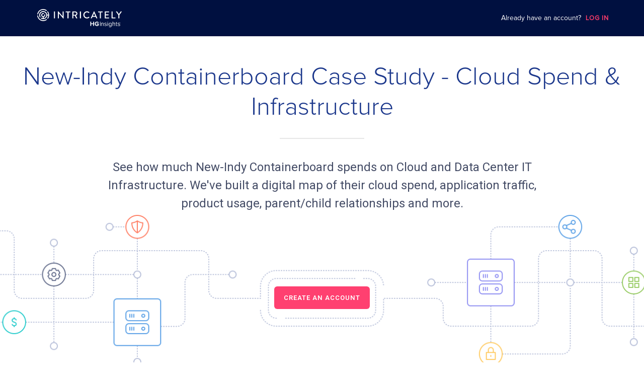

--- FILE ---
content_type: text/html; charset=utf-8
request_url: https://www.intricately.com/reports/newindycontainerboard-com
body_size: 58883
content:
<!DOCTYPE html>
<html>
<head>
  <title>New-Indy Containerboard | IT Infrastructure Spend - Intricately</title>
<meta  charset="utf-8" />
<meta
  name="viewport"
  content="width=device-width, initial-scale=1"
/>
<meta
  name="description"
  id="description-meta-tag"
  content="Intricately provides valuable insights into the Cloud, Mobile, and SaaS market ecosystems. We arm service providers with real-time market intelligence bringing focus and efficiencies to their sales and marketing investments."
/>
<meta  property="og:title" content="Intricately" />
<meta
  property="og:description"
  id="og:description-meta-tag"
  content="Intricately provides valuable insights into the Cloud, Mobile, and SaaS market ecosystems. We arm service providers with real-time market intelligence bringing focus and efficiencies to their sales and marketing investments."
/>
<meta
  property="og:url"
  content="http://my.intricately.com/"
/>
<meta
  property="og:image"
  content="/assets/images/og_social_intricately.png"
/>
<meta  name="msapplication-TileColor" content="#ffffff" />
<meta
  name="msapplication-TileImage"
  content="/assets/images/favicons/ms-icon-144x144.png"
/>
<meta  name="theme-color" content="#ffffff" />
<meta
  name="viewport"
  content="user-scalable=no, initial-scale=1, maximum-scale=1, minimum-scale=1, width=device-width"
/>
<meta
  id="description-meta-tag"
  name="description"
  content="See how much New-Indy Containerboard spends on Cloud and Data Center IT Infrastructure. A digital map of their application traffic, product usage, parent/child relationships and more."
/>
<meta
  property="og:title"
  content="New-Indy Containerboard Cloud Infrastructure Spend - Intricately"
/>
<meta
  property="og:description"
  id="og:description-meta-tag"
  content="See how much New-Indy Containerboard spends on Cloud and Data Center IT Infrastructure. A digital map of their application traffic, product usage, parent/child relationships and more."
/>
<meta  property="og:url" content="/newindycontainerboard-com" />
<meta
  property="og:image"
  content="https://cdn.intricately.com/logos/newindycontainerboard-com.png"
/>
<link  rel="dsn-prefetch" href="undefined" />
<link
  rel="stylesheet"
  href="https://fonts.googleapis.com/css?family=Roboto:300,400,500,600,700&amp;display=swap"
  async
/>
<link
  rel="stylesheet"
  href="https://fonts.googleapis.com/css?family=Roboto+Mono:300,400,500,600,700&amp;display=swap"
  async
/>
<link
  rel="apple-touch-icon"
  href="/assets/favicons/apple-icon-57x57-f69ef5a01ce77481d01bcddd45d278d43071dc031565f64c5533c75f6c544862.png"
  sizes="57x57"
/>
<link
  rel="apple-touch-icon"
  href="/assets/favicons/apple-icon-60x60-502db111653a58d14e96db1e87c5366e31a0dd625cc2d1575f6e97d5a3c8a957.png
  sizes="60x60"
/>
<link
  rel="apple-touch-icon"
  href="/assets/favicons/apple-icon-72x72-0dfafafc6015aeae03894851247fde3931e299cb052f646742329e4d1019ff2e.png"
  sizes="72x72"
/>
<link
  rel="apple-touch-icon"
  href="/assets/favicons/apple-icon-76x76-4939171c62f52d1285d2a7eda226eefb14915a47771bc090e9ccac34ce7cbf4b.png"
  sizes="76x76"
/>
<link
  rel="apple-touch-icon"
  href="/assets/favicons/apple-icon-114x114-4a4b5dca3b5cfca098abc13b6ff9da5746cdcebb93d9fb8eb91d565e807e5342.png"
  sizes="114x114"
/>
<link
  rel="apple-touch-icon"
  href="/assets/favicons/apple-icon-120x120-897b716c3f7fc88bf1fe36d32ff9bf653769b2aad6618bad353012cfd6730c1b.png"
  sizes="120x120"
/>
<link
  rel="apple-touch-icon"
  href="/assets/favicons/apple-icon-144x144-243305ed5337981886b319eadbf3fdb41a3b63ae83eb8fd5ff6f352cdc6926ff.png"
  sizes="144x144"
/>
<link
  rel="apple-touch-icon"
  href="/assets/favicons/apple-icon-152x152-ea2ae36804b347e1edc90bd4c526d365124fc8be72b6fd6e44d9afa3f991fcd9.png"
  sizes="152x152"
/>
<link
  rel="apple-touch-icon"
  href="/assets/favicons/apple-icon-180x180-849b76f2f97191df420ac53e100023371487e4a5e42691e627fc383b07d13dee.png"
  sizes="180x180"
/>
<link
  rel="icon"
  href="/assets/favicons/android-icon-192x192-5e9ef6277866dbb6df487ac99d059c21654b767032867f4d67947116d04c4eaa.png"
  sizes="192x192"
/>
<link
  rel="icon"
  href="/assets/favicons/favicon-32x32-392e918b57492c352090835e1d38375fda0443a4ad1c467a2c331346b17adc8c.png"
  sizes="32x32"
/>
<link
  rel="icon"
  href="/assets/favicons/favicon-96x96-74505e1d311bd37238e5b14bab2f5f3d6e49804352d1cfa996589fa9e172c448.png"
  sizes="96x96"
/>
<link
  rel="icon"
  href="/assets/favicons/favicon-16x16-37756486af95fc28cc63c6a9b3173e4c8e588ba8c5b4a58e6d2e56a70cb45163.png"
  sizes="16x16"
/>
<link
  rel="mask-icon"
  href="/assets/favicons/safari-pinned-tab-ecb9b7b1bd3e9cdb2d98b3434861a81b3f6a8dedf6b45252e78f8003712915ec.svg"
  color="#FF3B6A"
/>
<link
  rel="manifest"
  href="/favicons/manifest.json"
/>
<link
  rel="chrome-webstore-item"
  href="https://chrome.google.com/webstore/detail/tech-spend-and-more-intri/gdbankmacejjhbaeiegoaiebcblhhppi"
/>
<script
  src="https://kit.fontawesome.com/1350713f69.js"
  crossorigin="anonymous"
  async
></script>

<style>
@font-face {
  font-family: "Proxima Nova";
  src: url(/assets/ProximaNova-Regular-2b80fbe521e07e4e84eb52e707b364c3e6c05c57e483276dc4b3be93a9794ba9.otf) format("opentype");
  font-weight: normal;
}
@font-face {
  font-family: "Proxima Nova Light";
  src: url(/assets/ProximaNova-Light-0f77660e06a5f61a45c4dbdab511722357cf29e7f5ba1b2cf097550afdb0ed20.otf) format("opentype");
  font-weight: normal;
}
* {
  box-sizing: border-box;
}
*:before,
*:after {
  box-sizing: border-box;
}
html {
  --color-bay-of-many: #27387e;
  --color-cello: #1b2856;
  --color-radical-red: #ff3c6a;
  --color-shamrock: #2dc795;
  --color-silver-chalice: #aaa;
  --color-whisper: #ededf5;
  --color-white: #fff;
  --color-solitude: #f0f2f6;
  --font-roboto: Roboto, sans-serif;
  --font-proxima-nova: "Proxima Nova";
  --font-family: var(--font-roboto), var(--font-proxima-nova);
  --font-medium: 500;
  --grey-dark: #505050;
  --hyperlink: rgb(51, 121, 183); /* #3379b7 */
  backface-visibility: hidden;
  -webkit-font-smoothing: antialiased;
  -moz-osx-font-smoothing: grayscale;
  font-size: 16px;
  height: auto;
  min-height: 100%;
  position: relative;
  text-size-adjust: 100%;
}
body {
  font-family: var(--font-family);
  -webkit-font-smoothing: antialiased;
  text-rendering: auto;
  font-family: Roboto, sans-serif;
  font-size: 15px;
  font-weight: 400;
  color: var(--grey-dark);
  margin: 0;
  line-height: 1.5;
  text-align: left;
}
h1,
h2,
h3,
h4 {
  font-weight: 500;
  margin-top: 0;
  margin-bottom: 0.5rem;
  line-height: 1.2;
}
[hidden] {
  display: none !important;
}
ul {
  list-style: none;
  margin-bottom: 0;
  margin-top: 0;
  padding-left: 0;
}
h1 {
  font-size: 28px;
  margin-top: 0;
  margin-bottom: 20px;
  @media screen and (min-width: 768px) {
    font-size: 36px;
  }
}
a {
  color: var(--hyperlink);
}
a:hover {
  color: #22517b;
}
a,
a:hover,
a:focus {
  text-decoration: none;
}
a,
a:not([href]):not([tabindex]) {
  cursor: pointer;
}
p {
  margin: 0;
}
th {
  font-weight: unset;
}
a:focus,
button:focus {
  outline: 1px solid #7d8eb5;
  outline-offset: inherit;
}
strong.semibold {
  font-weight: 500;
}
fieldset {
  border: 0;
  padding: 0;
  margin: 0;
}
button {
  margin: 0;
  font-family: inherit;
  font-size: inherit;
  color: inherit;
  line-height: inherit;
  font: inherit;
  cursor: inherit;
}
img,
svg {
  vertical-align: middle;
}
hr {
  border: 0;
  border-top: 1px solid #eee;
}
*:focus-visible {
  outline-color: #7d8eb5;
}

.AppNavbarPublic {
  font-family: "Proxima Nova";
  height: 4.5rem;
  background-color: #001040;
  position: fixed;
  width: 100%;
  top: 0;
  left: 0;
  z-index: 1;
}
.AppNavbarPublic__container {
  max-width: 1224px;
  margin: auto;
  height: 100%;
  display: flex;
  align-items: center;
}
.AppNavbarPublic__logo-image {
  width: 260px;
  height: 36px;
  background-image: url(/assets/intricately-logo-a2104c3f7ba4daa5d5463378f550bf3e1f1bab5ef518f4caddc3cff464d22c03.svg );
  background-repeat: no-repeat;
  background-position: center center;
}
.AppNavbarPublic__login {
  margin-left: auto;
  color: var(--color-white);
  font-size: 14px;
  padding-right: 42px;
}
.login-cta {
  font-size: 13px;
  color: #ff3c6a;
  letter-spacing: 1px;
  font-weight: 600;
  margin-left: 5px;
  cursor: pointer;
}
@media (max-width: 900px) {
  .AppNavbarPublic__login {
    display: none;
  }
}
.TheCompanyPage {
  margin-top: -1.25rem;
}
.company-public-page {
  font-family: "Proxima Nova";
  margin-top: 65px;
}
.ThePublicCompanyHeader {
  padding-top: 7.5rem;
  text-align: center;
  max-width: 1432px;
  margin: 0 auto;
  padding-bottom: 25px;
}
@media screen and (min-width: 768px) {
  .ThePublicCompanyHeader {
    padding-top: 4.25rem;
  }
}
@media screen and (min-width: 768px) {
  .ThePublicCompanyHeader {
    padding-top: 7.75rem;
  }
}
.ThePublicCompanyHeader__title {
  font-size: 0.8125rem;
  font-weight: 600;
  line-height: 1.23;
  letter-spacing: 1px;
  color: #8b95b3;
  margin-top: 0;
  margin-bottom: 0;
  padding: 0 1rem;
  margin-bottom: 0.25rem;
}
@media screen and (min-width: 768px) {
  .ThePublicCompanyHeader__title {
    margin-bottom: 0.625rem;
  }
}
.ThePublicCompanyHeader__title-company {
  font-family: "Proxima Nova";
  font-size: 38px;
  font-weight: 300;
  color: #1c388c;
}
@media screen and (min-width: 768px) {
  .ThePublicCompanyHeader__title-company {
    font-family: "Proxima Nova Light";
    font-size: 50px;
  }
}
.ThePublicCompanyHeader__separator {
  border: solid 0.5px;
  border-color: rgba(15, 18, 26, 0.1);
  width: 168px;
  margin-top: 30px;
  margin-bottom: 38px;
}
.ThePublicCompanyHeader__description {
  max-width: 936px;
  height: auto;
  margin: 0 auto;
  margin-bottom: 5px;
  font-size: 20px;
  text-align: center;
  color: #444c66;
  padding-left: 16px;
  padding-right: 16px;
}
@media screen and (min-width: 768px) {
  .ThePublicCompanyHeader__description {
    font-size: 24px;
  }
}
.ThePublicCompanyHeader__description-name {
  word-break: break-word;
}
.ThePublicCompanyHeader__image {
  background-image: url(/assets/landing-bg-53bcabdc374f789572fe8541e15bbbfc6e0d3c296007d98e5846e7851f58aff1.png);
  height: 300px;
  width: 100%;
  background-repeat: no-repeat;
  background-position: center;
  background-size: cover;
  padding-top: 153px;
}
a:not([href]):not([tabindex]).ThePublicCompanyHeader__cta {
  background-color: #ff4070;
  border-radius: 6px;
  color: var(--color-white);
  text-align: center;
  font-size: 13px;
  font-weight: 600;
  padding: 15px 19px 15px 19px;
  line-height: 1.23;
  letter-spacing: 1px;
  cursor: pointer;
}
a:not([href]):not([tabindex]).ThePublicCompanyHeader__cta:hover {
  color: var(--color-white);
}
</style>

<link rel="stylesheet" media="all" href="/assets/main-f642529f4e98ba8eeabc46b4f92133169edee3adf9eb3f49c37db916daa3dcbd.css" />

  <meta name="csrf-param" content="authenticity_token" />
<meta name="csrf-token" content="nB68z+Dkuzt1L01nXDwtN/nVawqG3OfFVHMrZPES/WsaeYHk6KgyNQJS7oA5So+9jycBfF24ICYqU+Ij3ztAbQ==" />
</head>
<body>

<div
  role="none"
  class="UIModalBackdrop UIModalBackdrop--centered UIModernModal__backdrop ThePublicLoginModal animate-backdrop"
  hidden
>
  <section
    role="dialog"
    aria-labelledby="login-modal-header"
    aria-describedby="login-modal"
    aria-modal="true"
    class="UIModernModal UIModernModal--medium animate"
  >
    <header class="ThePublicLoginModal__header">
      <h2 id="login-modal-header" class="UIModalTitle ThePublicLoginModal__header-title">
        Create a free account now!
      </h2>
      <p class="ThePublicLoginModal__header-subtitle">
        Access spend details on 7 million+ businesses
      </p>
    </header>
    <div
      class="UIModalContent UIModalContent--no-actions"
      id="login-modal"
    >
      <p class="ThePublicLoginModal__info">
        Create your free account now by connecting below:
      </p>
      <ul class="ThePublicLoginModal__providers">
        <li class="ThePublicLoginModal__provider">
          <a href="https://my.intricately.com/login?login-with=sfdc">
            <button
              class="ThePublicLoginModal__provider-action UIActionButton UIActionButton--custom UIActionButton--lg"
              style="
                --ui-button-color-main: #f7f7f7;
                --ui-button-color-hover: #f1efef;
                --ui-button-color-click: #f9f9f9;
              "
            >
              <div class="UIActionButton__content">
                <img height="24" class="ThePublicLoginModal__provider-image" alt="Login via salesforce" src="/assets/logo-salesforce-6c8b667e9db127d223525c4fcb04356c55cfa1c4cf83a32f5fa51d1d79f342b5.svg" />
                SFDC
              </div>
            </button>
          </a>
        </li>
        <li class="ThePublicLoginModal__provider">
          <a href="https://my.intricately.com/login?login-with=google">
            <button
              class="ThePublicLoginModal__provider-action UIActionButton UIActionButton--custom UIActionButton--lg"
              style="
                --ui-button-color-main: #f7f7f7;
                --ui-button-color-hover: #f1efef;
                --ui-button-color-click: #f9f9f9;
              "
            >
              <div class="UIActionButton__content">
                <img height="24" class="ThePublicLoginModal__provider-image" alt="Login via google" src="/assets/logo-google-1256c52e3000cd453a344f28e3ae1ebd2b23aeb1974ba6020dfbd6ea80b7e4e7.png" />
                Google
              </div>
            </button>
          </a>
        </li>
        <li class="ThePublicLoginModal__provider">
          <a href="https://my.intricately.com/login?login-with=linkedin">
            <button
              class="ThePublicLoginModal__provider-action UIActionButton UIActionButton--custom UIActionButton--lg"
              style="
                --ui-button-color-main: #f7f7f7;
                --ui-button-color-hover: #f1efef;
                --ui-button-color-click: #f9f9f9;
              "
            >
              <div class="UIActionButton__content">
                <img height="24" class="ThePublicLoginModal__provider-image" alt="Login via linkedin" src="/assets/logo-linkedin-5b040b5c75ee9708996afb0dca237b72b859dd2a53971fbb3331fbe7270007fe.png" />
                Linkedin
              </div>
            </button>
          </a>
        </li>
      </ul>
      <div class="ThePublicLoginModal__email-login">
        <a href="https://my.intricately.com/login"
          >Connect with email</a
        >
      </div>
      <div class="ThePublicLoginModal__trusted">
        <h3 class="ThePublicLoginModal__trusted-title">TRUSTED BY</h3>
        <ul class="trusted-list">
          <li class="trusted-list__item">
            <img height="27" class="company-list__item-image" alt="Amazon Web Services" src="/assets/amazon-web-services-d430357f94945dd21438e1ff44d66e63580dd69a1041e013b505fc2666939168.svg" />
          </li>
          <li class="trusted-list__item">
            <img height="27" class="company-list__item-image" alt="Akamai" src="/assets/akamai-1e52e8dd4806af3de37bea6d62f1dcba0f986941f96c44e5e2c4cb691efc29a5.svg" />
          </li>
          <li class="trusted-list__item">
            <img height="27" class="company-list__item-image" alt="Ericsson" src="/assets/ericsson-82da6f936d006220db1695fb1f90e41e3f0b9bbb247e6acff5bda3443fb7a615.svg" />
          </li>
          <li class="trusted-list__item">
            <img height="27" class="company-list__item-image" alt="Verizon" src="/assets/verizon-2015-0677cde0968899d207f203235d41afa6b13e3fb0ddb6a1f19669d58823bbcbd1.svg" />
          </li>
          <li class="trusted-list__item">
            <img height="27" class="company-list__item-image" alt="IBM" src="/assets/ibm-f9d6074020cc35bdcffe21bc7110ad0e99b85acb66ca46481840045b9854cf92.svg" />
          </li>
        </ul>
      </div>
      <div class="ThePublicLoginModal__footer">
        Already registered? &nbsp;<a href="https://my.intricately.com/login"
          >Sign in to view this report!</a
        >
      </div>
    </div>
  </section>
</div>
<nav class="AppNavbarPublic">
  <div class="AppNavbarPublic__container">
    <a href="https://www.intricately.com/" class="AppNavbarPublic__logo"
      ><div class="AppNavbarPublic__logo-image"></div
    ></a>
    <div class="AppNavbarPublic__login">
      Already have an account?
      <a class="login-cta" href="https://my.intricately.com/login">LOG IN</a>
    </div>
  </div>
</nav>
<main>
<section class="ThePublicCompanyHeader">
  <h1 class="ThePublicCompanyHeader__title-company">
    New-Indy Containerboard Case Study - Cloud Spend & Infrastructure
  </h1>
  <hr class="ThePublicCompanyHeader__separator" />
  <div class="ThePublicCompanyHeader__description">
    See how much
    <span class="ThePublicCompanyHeader__description-name">New-Indy Containerboard</span>
    spends on Cloud and Data Center IT Infrastructure. We've built a digital
    map of their cloud spend, application traffic, product usage, parent/child relationships and more.
  </div>
  <div class="ThePublicCompanyHeader__image">
    <a class="ThePublicCompanyHeader__cta" onclick="showModal()">
      CREATE AN ACCOUNT
    </a>
  </div>
</section>
<section class="ThePublicCompanyConsumption__base-bg">
  <div class="ThePublicCompanyConsumption">
    <h2 class="ThePublicCompanyConsumption__title">
      Cloud and Data Center Consumption Worldwide
    </h2>
    <div class="ThePublicCompanyConsumption__description">
      Intricately monitors IT Infrastructure worldwide giving you visibility into IT spend, usage, traffic and an edge on your competition on major companies like New-Indy Containerboard.
    </div>
    <div class="ThePublicCompanyConsumption__grid">
      <div class="grid-item">
        <h3 class="grid-item__title">
          What are New-Indy Containerboard's subsidiaries?
        </h3>
        <div class="grid-item__content">
          
        </div>
      </div>
      <div class="grid-item">
        <h3 class="grid-item__title">
          What is New-Indy Containerboard's monthly IT spend on cloud?
        </h3>
        <div class="grid-item__content">
          <div class="company-spend">
              <div
                class="company-spend__rating-star active"
              ></div>
              <div
                class="company-spend__rating-star "
              ></div>
              <div
                class="company-spend__rating-star "
              ></div>
              <div
                class="company-spend__rating-star "
              ></div>
              <div
                class="company-spend__rating-star "
              ></div>
              <div
                class="company-spend__rating-star "
              ></div>
            &nbsp;&nbsp;
            <div
              tabindex="-1"
              class="UIPopperHelper UITooltip"
            >
              <div class="UIPopperHelper__trigger">
                <div
                  id="cloud-spend-cta"
                  class="grid-item__cta"
                  onclick="popPopper('#cloud-spend-cta', '#cloud-spend-tooltip')"
                >
                  What's this?
                </div>
              </div>
              <div class="tooltip" id="cloud-spend-tooltip">
                <div class="tooltip-content">
                  See how much New-Indy Containerboard spends on Cloud Hosting, the products
                  they use, and details on their applications.
                  <div class="grid-item__cta" onclick="showModal()">
                    Create a Free Account
                  </div>
                </div>
              </div>
            </div>
          </div>
        </div>
      </div>
      <div class="grid-item">
        <h3 class="grid-item__title">
          What domains does New-Indy Containerboard own?
        </h3>
        <div class="grid-item__content is-blur">
          Want to know what domains New-Indy Containerboard own? Create a free account to know more!
        </div>
      </div>
      <div class="grid-item">
        <h3 class="grid-item__title">
          What applications does New-Indy Containerboard operate?
        </h3>
        <div class="grid-item__content is-blur">
          Want to know what products New-Indy Containerboard uses? Create a free account to know more!
        </div>
      </div>
      <div class="grid-item">
        <h3 class="grid-item__title">
          What is New-Indy Containerboard's primary content delivery (CDN) provider?
        </h3>
        <div class="grid-item__content is-blur">
          Want to know New-Indy Containerboard primary Content Delivery system? Create a free account to know more!
        </div>
      </div>
      <div class="grid-item grid-item__cta-container">
        <div class="grid-item__cta-title">
          Want to know when your targets’ renewal dates are up or when they
          experience outages?
        </div>
        <div class="grid-item__cta-container">
          <a
            target="_blank"
            href="https://www.intricately.com/contact"
            class="grid-item__cta-button"
            onclick="trackReachOut()"
          >
            Reach out
          </a>
        </div>
      </div>
    </div>
  </div>
</section>
<section class="ThePublicCompanyProductUsage">
  <h2 class="ThePublicCompanyProductUsage__title">
    New-Indy Containerboard IT & Cloud Spend
  </h2>
  <div class="ThePublicCompanyProductUsage__description">
    IT spend ranges are available in our free plans. Upgrade to our paid plans
    for detailed IT spends.
  </div>
  <h3 class="ThePublicCompanyProductUsage__sub-title">
    Cloud Infrastructure Spend
  </h3>
    <div class="ThePublicCompanyProductUsage__item">
      <div class="usage-item__container">
        <hr class="usage-item__separator" />
        <div class="usage-item__details">
          <div class="usage-item__product">
            <div class="product__image">
              <img width="48" height="48" class="product__image" src="/assets/cloud_hosting-27d0a9ec05551e777732299aa59bf8c107d95c382528f0d2a4d78bc52fa07a7a.svg" alt="Cloud hosting" />
            </div>
            <div class="product-details">
              <h4 class="product-details__title">
                New-Indy Containerboard
              </h4>
              <div class="product-details__header">
                <div tabindex="-1" class="UIPopperHelper UITooltip">
                  <span
                    id="cloud-hosting-cta"
                    class="product-header__title cloud-hosting"
                    onclick="popPopper('#cloud-hosting-cta', '#cloud-hosting-tooltip')"
                  >
                    Cloud Hosting
                  </span>
                  <div class="tooltip" id="cloud-hosting-tooltip">
                    <div class="tooltip-content">
                      <div class="CompanyProductOverview" role="group">
                        <div class="CompanyProductOverview__service-block service-block">
                          <div class="service-block__image-wrapper">
                            <img width="50" class="service-block__image" src="/assets/cloud_hosting-27d0a9ec05551e777732299aa59bf8c107d95c382528f0d2a4d78bc52fa07a7a.svg" alt="Cloud hosting" />
                          </div>
                          <div class="service-name">
                            <span title="Cloud Hosting">
                              Cloud Hosting
                            </span>
                            <span>
                              <strong>Cloud Hosting</strong> includes any form of Public Cloud Infrastructure Hosting including Platform as a Service (PaaS) offerings.
                            </span>
                          </div>
                          <div>
                            <section
                              class="TheCompanyMonthlySpendEstimation"
                              aria-labelledby="monthlySpendEstimationTitle"
                            >
                              <div class="TheCompanyMonthlySpendEstimation__indicator">
                                <span class="TheCompanyMonthlySpendEstimation__label">
                                  <span id="monthlySpendEstimationTitle">Est. Monthly Spend</span>
                                </span>
                                <div class="TheCompanyMonthlySpendEstimation__spend-badge">
                                  &lt; $1K
                                </div>
                              </div>
                            </section>
                            <span class="TheCompanyMonthlySpendEstimation__link">
                              <span class="TheCompanyMonthlySpendEstimation__tooltip-text">
                                How does Intricately calculate Spend
                              </span>
                              <a
                                href="https://help.intricately.com/hc/en-us/articles/4414379351053-How-does-Intricately-calculate-Spend-"
                                target="_blank"
                              >
                                <img class="UIOpenLinkIcon TheCompanyMonthlySpendEstimation__open-link-icon" src="/assets/external-link-42e61ad64dd581ddc0135c19b42c485ab732940482660abfa0324349fb99cc97.svg" alt="External link" />
                              </a>
                            </span>
                          </div>
                      </div>
                    </div>
                  </div>
                </div>
                <span class="product-header__vendors">
                  6 Products
                </span>
              </div>
            </div>
            <div class="product-spend">
              <div class="product-spend__label">Monthly Spend</div>
                <div class="product-spend__rating-star "></div>
                <div class="product-spend__rating-star "></div>
                <div class="product-spend__rating-star "></div>
                <div class="product-spend__rating-star "></div>
                <div class="product-spend__rating-star "></div>
                <div class="product-spend__rating-star "></div>
            </div>
            <div class="product-description">
              See how much New-Indy Containerboard spends on Cloud Hosting, the products they use, and the applications they operate.
            </div>
          </div>
          <div class="usage-item__vendors">
            <div class="vendors-container">
                <div class="vendor-item" onclick="showModal()">
                  <div class="vendor-item__image-container">
                    <img
                      src="https://cdn.intricately.com/logos/microsoft-azure.png"
                      alt="Microsoft Azure"
                      class="vendor-item__image"
                      loading="lazy"
                      height="60"
                      width="60"
                    />
                  </div>
                  <div class="vendor-item__name">
                    Microsoft Azure
                  </div>
                </div>
                <div class="vendor-item" onclick="showModal()">
                  <div class="vendor-item__image-container">
                    <img
                      src="https://cdn.intricately.com/logos/veeam-software--2.png"
                      alt="Veeam Software"
                      class="vendor-item__image"
                      loading="lazy"
                      height="60"
                      width="60"
                    />
                  </div>
                  <div class="vendor-item__name">
                    Veeam Software
                  </div>
                </div>
                <div class="vendor-item" onclick="showModal()">
                  <div class="vendor-item__image-container">
                    <img
                      src="https://cdn.intricately.com/logos/salesforce.png"
                      alt="Salesforce CRM"
                      class="vendor-item__image"
                      loading="lazy"
                      height="60"
                      width="60"
                    />
                  </div>
                  <div class="vendor-item__name">
                    Salesforce CRM
                  </div>
                </div>
                <div class="vendor-item" onclick="showModal()">
                  <div class="vendor-item__image-container">
                    <img
                      src="https://cdn.intricately.com/logos/placeholder.svg"
                      alt="a4ec4c6ea1c92e2e6.awsglobalaccelerator.com"
                      class="vendor-item__image"
                      loading="lazy"
                      height="60"
                      width="60"
                    />
                  </div>
                  <div class="vendor-item__name">
                    a4ec4c6ea1c92e2e6.awsglobalaccelerator.com
                  </div>
                </div>
                <div class="vendors-container__extra">
                  Want to view all
                  <strong>
                    6
                    Cloud Hosting
                  </strong>
                  products?
                  <span class="vendors-container__cta" onclick="showModal()">
                    Create a Free Account
                  </span>
                </div>
            </div>
          </div>
        </div>
      </div>
    </div>
    <div class="ThePublicCompanyProductUsage__item">
      <div class="usage-item__container">
        <hr class="usage-item__separator" />
        <div class="usage-item__details">
          <div class="usage-item__product">
            <div class="product__image">
              <img width="48" height="48" class="product__image" src="/assets/saas-b37be600ac359fc1fb3d3cda8c3c06f70a9981b8ce8f28732a3c83d9c25b5177.svg" alt="Saas" />
            </div>
            <div class="product-details">
              <h4 class="product-details__title">
                New-Indy Containerboard
              </h4>
              <div class="product-details__header">
                <div tabindex="-1" class="UIPopperHelper UITooltip">
                  <span
                    id="sass-cta"
                    class="product-header__title sass"
                    onclick="popPopper('#sass-cta', '#sass-tooltip')"
                  >
                    SaaS
                  </span>
                  <div class="tooltip" id="sass-tooltip">
                    <div class="tooltip-content">
                      <div class="CompanyProductOverview" role="group">
                        <div class="CompanyProductOverview__service-block service-block">
                          <div class="service-block__image-wrapper">
                            <img width="50" class="service-block__image" src="/assets/saas-b37be600ac359fc1fb3d3cda8c3c06f70a9981b8ce8f28732a3c83d9c25b5177.svg" alt="Saas" />
                          </div>
                          <div class="service-name">
                            <span title="SaaS">
                              SaaS
                            </span>
                            <span>
                              <strong>Software as a Service (SaaS)</strong> includes any non-infrastructure related Cloud products.
                            </span>
                          </div>
                      </div>
                    </div>
                  </div>
                </div>
                <span class="product-header__vendors">
                  8 Products
                </span>
              </div>
            </div>
            <div class="product-spend">
              <div class="product-spend__label">Monthly Spend</div>
                <div class="product-spend__rating-star "></div>
                <div class="product-spend__rating-star "></div>
                <div class="product-spend__rating-star "></div>
                <div class="product-spend__rating-star "></div>
                <div class="product-spend__rating-star "></div>
                <div class="product-spend__rating-star "></div>
            </div>
            <div class="product-description">
              See how much New-Indy Containerboard spends on Saas, the products they use, and the applications they operate.
            </div>
          </div>
          <div class="usage-item__vendors">
            <div class="vendors-container">
                <div class="vendor-item" onclick="showModal()">
                  <div class="vendor-item__image-container">
                    <img
                      src="https://cdn.intricately.com/logos/google-tag-manager.png"
                      alt="Google Tag Manager"
                      class="vendor-item__image"
                      loading="lazy"
                      height="60"
                      width="60"
                    />
                  </div>
                  <div class="vendor-item__name">
                    Google Tag Manager
                  </div>
                </div>
                <div class="vendor-item" onclick="showModal()">
                  <div class="vendor-item__image-container">
                    <img
                      src="https://cdn.intricately.com/logos/google-apis.png"
                      alt="Google APIs"
                      class="vendor-item__image"
                      loading="lazy"
                      height="60"
                      width="60"
                    />
                  </div>
                  <div class="vendor-item__name">
                    Google APIs
                  </div>
                </div>
                <div class="vendor-item" onclick="showModal()">
                  <div class="vendor-item__image-container">
                    <img
                      src="https://cdn.intricately.com/logos/wordpress.png"
                      alt="KCM Holdings"
                      class="vendor-item__image"
                      loading="lazy"
                      height="60"
                      width="60"
                    />
                  </div>
                  <div class="vendor-item__name">
                    KCM Holdings
                  </div>
                </div>
                <div class="vendor-item" onclick="showModal()">
                  <div class="vendor-item__image-container">
                    <img
                      src="https://cdn.intricately.com/logos/zerto.png"
                      alt="Zerto"
                      class="vendor-item__image"
                      loading="lazy"
                      height="60"
                      width="60"
                    />
                  </div>
                  <div class="vendor-item__name">
                    Zerto
                  </div>
                </div>
                <div class="vendors-container__extra">
                  Want to view all
                  <strong>
                    8
                    SaaS
                  </strong>
                  products?
                  <span class="vendors-container__cta" onclick="showModal()">
                    Create a Free Account
                  </span>
                </div>
            </div>
          </div>
        </div>
      </div>
    </div>
    <div class="ThePublicCompanyProductUsage__item">
      <div class="usage-item__container">
        <hr class="usage-item__separator" />
        <div class="usage-item__details">
          <div class="usage-item__product">
            <div class="product__image">
              <img width="48" height="48" class="product__image" src="/assets/dns-ab2f911681920ee769cf787382dc460d6f8b8908a06bf8a48cebda3f64dc2990.svg" alt="Dns" />
            </div>
            <div class="product-details">
              <h4 class="product-details__title">
                New-Indy Containerboard
              </h4>
              <div class="product-details__header">
                <div tabindex="-1" class="UIPopperHelper UITooltip">
                  <span
                    id="dns-cta"
                    class="product-header__title dns"
                    onclick="popPopper('#dns-cta', '#dns-tooltip')"
                  >
                    DNS
                  </span>
                  <div class="tooltip" id="dns-tooltip">
                    <div class="tooltip-content">
                      <div class="CompanyProductOverview" role="group">
                        <div class="CompanyProductOverview__service-block service-block">
                          <div class="service-block__image-wrapper">
                            <img width="50" class="service-block__image" src="/assets/dns-ab2f911681920ee769cf787382dc460d6f8b8908a06bf8a48cebda3f64dc2990.svg" alt="Dns" />
                          </div>
                          <div class="service-name">
                            <span title="DNS">
                              DNS
                            </span>
                            <span>
                              <strong>DNS</strong> includes premium, managed and free DNS products.
                            </span>
                          </div>
                          <div>
                            <section
                              class="TheCompanyMonthlySpendEstimation"
                              aria-labelledby="monthlySpendEstimationTitle"
                            >
                              <div class="TheCompanyMonthlySpendEstimation__indicator">
                                <span class="TheCompanyMonthlySpendEstimation__label">
                                  <span id="monthlySpendEstimationTitle">Est. Monthly Spend</span>
                                </span>
                                <div class="TheCompanyMonthlySpendEstimation__spend-badge">
                                  &lt; $1K
                                </div>
                              </div>
                            </section>
                            <span class="TheCompanyMonthlySpendEstimation__link">
                              <span class="TheCompanyMonthlySpendEstimation__tooltip-text">
                                How does Intricately calculate Spend
                              </span>
                              <a
                                href="https://help.intricately.com/hc/en-us/articles/4414379351053-How-does-Intricately-calculate-Spend-"
                                target="_blank"
                              >
                                <img class="UIOpenLinkIcon TheCompanyMonthlySpendEstimation__open-link-icon" src="/assets/external-link-42e61ad64dd581ddc0135c19b42c485ab732940482660abfa0324349fb99cc97.svg" alt="External link" />
                              </a>
                            </span>
                          </div>
                      </div>
                    </div>
                  </div>
                </div>
                <span class="product-header__vendors">
                  1 Products
                </span>
              </div>
            </div>
            <div class="product-spend">
              <div class="product-spend__label">Monthly Spend</div>
                <div class="product-spend__rating-star "></div>
                <div class="product-spend__rating-star "></div>
                <div class="product-spend__rating-star "></div>
                <div class="product-spend__rating-star "></div>
                <div class="product-spend__rating-star "></div>
                <div class="product-spend__rating-star "></div>
            </div>
            <div class="product-description">
              See how much New-Indy Containerboard spends on DNS, the products they use, and the applications they operate.
            </div>
          </div>
          <div class="usage-item__vendors">
            <div class="vendors-container">
                <div class="vendor-item" onclick="showModal()">
                  <div class="vendor-item__image-container">
                    <img
                      src="https://cdn.intricately.com/logos/godaddy.png"
                      alt="GoDaddy"
                      class="vendor-item__image"
                      loading="lazy"
                      height="60"
                      width="60"
                    />
                  </div>
                  <div class="vendor-item__name">
                    GoDaddy
                  </div>
                </div>
            </div>
          </div>
        </div>
      </div>
    </div>
</section>
<section class="ThePublicCompanyRecommendedBy__base">
  <div class="ThePublicCompanyRecommendedBy__bg">
    <div class="ThePublicCompanyRecommendedBy">
      <h3 class="ThePublicCompanyRecommendedBy__title">
        Intricately Recommended By
      </h3>
      <div class="ThePublicCompanyRecommendedBy__list">
        <ul class="company-list">
          <li class="company-list__item">
            <img class="company-list__item-image" alt="Ericsson" src="/assets/ericsson-82da6f936d006220db1695fb1f90e41e3f0b9bbb247e6acff5bda3443fb7a615.svg" />
          </li>
          <li class="company-list__item">
            <img class="company-list__item-image" alt="Fastly" src="/assets/fastly-logo-gray-blue-bb1b349cff7e58a31ed48e63962cda7b5f2e74f495e42b6949de3b0c5b957c33.png" />
          </li>
          <li class="company-list__item">
            <img class="company-list__item-image" alt="IBM" src="/assets/ibm-f9d6074020cc35bdcffe21bc7110ad0e99b85acb66ca46481840045b9854cf92.svg" />
          </li>
          <li class="company-list__item">
            <img class="company-list__item-image" alt="Verizon" src="/assets/verizon-2015-0677cde0968899d207f203235d41afa6b13e3fb0ddb6a1f19669d58823bbcbd1.svg" />
          </li>
          <li class="company-list__item">
            <img class="company-list__item-image" alt="Akamai" src="/assets/akamai-1e52e8dd4806af3de37bea6d62f1dcba0f986941f96c44e5e2c4cb691efc29a5.svg" />
          </li>
          <li class="company-list__item">
            <img class="company-list__item-image" alt="Amazon Web Services" src="/assets/amazon-web-services-d430357f94945dd21438e1ff44d66e63580dd69a1041e013b505fc2666939168.svg" />
          </li>
          <li class="company-list__item">
            <img class="company-list__item-image" alt="ChinaCache" src="/assets/chinacache-logo-gray-blue-5710dec51444363213f55fd1c4bb1aba941b0920a4d5b06691ca9ff9caa3ccb0.png" />
          </li>
        </ul>
      </div>
    </div>
  </div>
</section>
<section class="ThePublicCompanyInfoMap">
  <h2 class="ThePublicCompanyInfoMap__title">
    Wondering How We Got This Information?
  </h2>
  <div class="ThePublicCompanyInfoMap__description">
    We developed a Global Sensor network that monitors the flow of information
    through internet gateways and tracks changes as they occur. The collected
    data gives us a comprehensive view of the cloud footprint of millions of
    companies so we can show you which cloud technology companies are using, how
    much companies are spending on it, and where it’s deployed.
  </div>
  <div class="ThePublicCompanyInfoMap__datamap">
    <div class="ThePublicCompanyInfoMap__datamap-container">
      <div class="datamap-item datamap-item__1">
        <div class="datamap-item__title">North America</div>
        <div class="datamap-item__content">
          <div class="datamap-item__content-item">
            <span class="content-item__value">3</span>
            <span class="content-item__label"
              >Countries</span
            >
          </div>
          <div class="datamap-item__content-item">
            <span class="content-item__value">2.4M</span>
            <span class="content-item__label"
              >Companies</span
            >
          </div>
          <div class="datamap-item__content-item">
            <span class="content-item__value">$78B</span>
            <span class="content-item__label"
              >Monthly Spend</span
            >
          </div>
        </div>
      </div>
      <div class="datamap-item datamap-item__2">
        <div class="datamap-item__title">APJ</div>
        <div class="datamap-item__content">
          <div class="datamap-item__content-item">
            <span class="content-item__value">13</span>
            <span class="content-item__label"
              >Countries</span
            >
          </div>
          <div class="datamap-item__content-item">
            <span class="content-item__value">1.4M</span>
            <span class="content-item__label"
              >Companies</span
            >
          </div>
          <div class="datamap-item__content-item">
            <span class="content-item__value">$24B</span>
            <span class="content-item__label"
              >Monthly Spend</span
            >
          </div>
        </div>
      </div>
      <div class="datamap-item datamap-item__3">
        <div class="datamap-item__title">Latin America</div>
        <div class="datamap-item__content">
          <div class="datamap-item__content-item">
            <span class="content-item__value">23</span>
            <span class="content-item__label"
              >Countries</span
            >
          </div>
          <div class="datamap-item__content-item">
            <span class="content-item__value">496K</span>
            <span class="content-item__label"
              >Companies</span
            >
          </div>
          <div class="datamap-item__content-item">
            <span class="content-item__value">$6B</span>
            <span class="content-item__label"
              >Monthly Spend</span
            >
          </div>
        </div>
      </div>
      <div class="datamap-item datamap-item__4">
        <div class="datamap-item__title">
          Europe, Middle-East, Africa
        </div>
        <div class="datamap-item__content">
          <div class="datamap-item__content-item">
            <span class="content-item__value">67</span>
            <span class="content-item__label"
              >Countries</span
            >
          </div>
          <div class="datamap-item__content-item">
            <span class="content-item__value">2.4M</span>
            <span class="content-item__label"
              >Companies</span
            >
          </div>
          <div class="datamap-item__content-item">
            <span class="content-item__value">$51B</span>
            <span class="content-item__label"
              >Monthly Spend</span
            >
          </div>
        </div>
      </div>
    </div>
  </div>
</section>
<section class="ThePublicCompanyBlog">
  <div class="ThePublicCompanyBlog__list">
  </div>
</section>
<section class="ThePublicCompanyWhoAreWe">
  <div class="ThePublicCompanyWhoAreWe__image">
    <div class="ThePublicCompanyWhoAreWe__content">
      <h2 class="ThePublicCompanyWhoAreWe__title">Who We Are</h2>
      Intricately is a data analytics company providing real-time sales
      insights for cloud technology companies. With our data, you’ll know when
      to pitch targets and how.
      <br />
      <br />
      We’ll get you the talking points you need for a narrative that works, so
      you can hit quotas and make smarter sales plans.
    </div>
  </div>
</section>
<section class="ThePublicCompanyWantMore__bg">
  <div class="ThePublicCompanyWantMore">
    <h2 class="ThePublicCompanyWantMore__title">
      Want More?
    </h2>
    <div class="ThePublicCompanyWantMore__description">
      Create a free account and unlock additional data.
    </div>
    <div class="ThePublicCompanyWantMore__row">
      <div class="ThePublicCompanyWantMore__item">
        <div
          class="want-item__image-container image-container-1"
         
        >
          <img class="want-item__image" src="/assets/pie-chart-bdfa43694474109b20c0e93c620558795cda8d938d216369058a1552b1cabb5b.svg" alt="Pie chart" />
        </div>
        <div class="want-item__title">I'm in Sales</div>
        <div class="want-item__description">
          Get exact numbers around your prospects' cloud spend &amp; set up
          automated alerts around renewal dates.
        </div>
        <button class="want-item__cta" onclick="showModal()">
          Create a free account
        </button>
      </div>
      <div class="ThePublicCompanyWantMore__item">
        <div
          class="want-item__image-container image-container-2"
         
        >
          <img class="want-item__image" src="/assets/tab-connect-2a84b0f10a3a37908186df5986ce0330268d834f2801802badb3593a1eab67b3.svg" alt="Tab connect" />
        </div>
        <div class="want-item__title">
          I enable our sales &amp; marketing teams
        </div>
        <div class="want-item__description">
          Create a better narrative and empower your teams with advanced
          filters.
        </div>
        <button class="want-item__cta" onclick="showModal()">
          Create a free account
        </button>
      </div>
      <div class="ThePublicCompanyWantMore__item">
        <div
          class="want-item__image-container image-container-3"
         
        >
          <img class="want-item__image" src="/assets/ripple-53a0de28f684a109764cc0485f02fc60eb4e6a2e8eedbe9139e1ab5a9d40a7b6.svg" alt="Ripple" />
        </div>
        <div class="want-item__title">Other</div>
        <div class="want-item__description">
          Interested in cloud infrastructure and want more information.
        </div>
        <button class="want-item__cta" onclick="showModal()">
          Create a free account
        </button>
      </div>
    </div>
  </div>
</section>
<section class="ThePublicCompanyOutro">
  <h2 class="ThePublicCompanyOutro__title">
    Intricately can help monitor and track Cloud Spend
  </h2>
  <div class="ThePublicCompanyOutro__description">
    Unlock powerful insights into the cloud infrastructure of over 7 billion global companies. Intricately's cloud product adoption & spend intelligence helps cloud revenue teams optimize their go-to-market strategy by identifying prospects with the highest revenue potential.
  </div>
</section>
</main>
<footer class="footer-public">
  <div class="footer-public__container">
    <div class="footer-public__row footer-public__row-top">
      <div class="footer-links">
        <h4 class="footer-links__title">About the product</h4>
        <ul class="footer-links__list">
          <li class="footer-links__item">
            <a
              href="https://www.intricately.com/how-it-works"
              class="footer-links__item-link"
              >How It Works</a
            >
          </li>
          <li class="footer-links__item">
            <a
              href="https://www.intricately.com/data-points"
              class="footer-links__item-link"
              >Available Datapoints</a
            >
          </li>
          <li class="footer-links__item">
            <a
              href="https://www.intricately.com/pricing"
              class="footer-links__item-link"
              >Pricing</a
            >
          </li>
        </ul>
      </div>
      <div class="footer-links">
        <h4 class="footer-links__title">Department</h4>
        <ul class="footer-links__list">
          <li class="footer-links__item">
            <a
              href="https://www.intricately.com/marketers"
              class="footer-links__item-link"
              >Marketers</a
            >
          </li>
          <li class="footer-links__item">
            <a
              href="https://www.intricately.com/sales"
              class="footer-links__item-link"
              >Sales</a
            >
          </li>
          <li class="footer-links__item">
            <a
              href="https://www.intricately.com/c-suite"
              class="footer-links__item-link"
              >C-Suite</a
            >
          </li>
        </ul>
      </div>
      <div class="footer-links">
        <h4 class="footer-links__title">Industry</h4>
        <ul class="footer-links__list">
          <li class="footer-links__item">
            <a
              href="https://www.intricately.com/industry/cloud-hosting"
              class="footer-links__item-link"
              >Cloud Hosting</a
            >
          </li>
          <li class="footer-links__item">
            <a
              href="https://www.intricately.com/industry/data-center"
              class="footer-links__item-link"
              >Data Centers</a
            >
          </li>
          <li class="footer-links__item">
            <a
              href="https://www.intricately.com/industry/content-delivery-networks"
              class="footer-links__item-link"
              >Content Delivery</a
            >
          </li>
          <li class="footer-links__item">
            <a
              href="https://www.intricately.com/industry/cloudsecurity"
              class="footer-links__item-link"
              >Cloud Security</a
            >
          </li>
        </ul>
      </div>
      <div class="footer-links">
        <h4 class="footer-links__title">Use-Case</h4>
        <ul class="footer-links__list">
          <li class="footer-links__item">
            <a
              href="https://www.intricately.com/market-analysis"
              class="footer-links__item-link"
              >Market Analysis</a
            >
          </li>
          <li class="footer-links__item">
            <a
              href="https://www.intricately.com/competitive-intelligence"
              class="footer-links__item-link"
              >Competitive Intel</a
            >
          </li>
          <li class="footer-links__item">
            <a
              href="https://www.intricately.com/account-based-marketing"
              class="footer-links__item-link"
              >Account Based Marketing</a
            >
          </li>
        </ul>
      </div>
      <div class="footer-links">
        <h4 class="footer-links__title">More</h4>
        <ul class="footer-links__list">
          <li class="footer-links__item">
            <a
              href="https://www.intricately.com/blog"
              class="footer-links__item-link"
              >Blog</a
            >
          </li>
          <li class="footer-links__item">
            <a
              href="https://www.intricately.com/contact"
              class="footer-links__item-link"
              >Contact us</a
            >
          </li>
          <li class="footer-links__item">
            <a
              href="https://faq.intricately.com/en/"
              class="footer-links__item-link"
              >FAQ</a
            >
          </li>
          <li class="footer-links__item">
            <a
              href="https://status.intricately.com/"
              class="footer-links__item-link"
              >App Status</a
            >
          </li>
          <li class="footer-links__item">
            <a
              href="https://jobs.lever.co/intricately"
              class="footer-links__item-link"
              >Careers</a
            >
          </li>
          <li class="footer-links__item">
            <a
              href="https://www.intricately.com/glossary"
              class="footer-links__item-link"
              >Cloud Glossary</a
            >
          </li>
          <li class="footer-links__item">
            <a
              href="https://www.intricately.com/marketing-terms"
              class="footer-links__item-link"
              >ABM Glossary</a
            >
          </li>
        </ul>
      </div>
    </div>
    <div class="footer-public__row">
      <section aria-label="copyright" class="footer-public__section-copyright">
        <div class="terms-and-conditions">
          <a href="https://www.intricately.com/terms" target="_blank">
            Terms &amp; Conditions
          </a>
          <span>•</span>
          <a href="https://www.intricately.com/privacy" target="_blank">
            Privacy Policy
          </a>
        </div>
        <span class="copyright">
          © Copyright 2026, Intricately, Inc. All Rights Reserved.
        </span>
      </section>
      <section aria-label="social links" class="footer-public__section-social">
        <ul class="link-row footer__social">
          <li class="link-row__item">
            <a
              href="https://www.linkedin.com/company/3336044"
              target="_blank"
              class="footer__social-link"
              ><i class="fab fa-linkedin-in"></i
            ></a>
          </li>
          <li class="link-row__item">
            <a
              href="https://twitter.com/teamintricately"
              target="_blank"
              class="footer__social-link"
              ><i class="fab fa-twitter"></i
            ></a>
          </li>
        </ul>
      </section>
    </div>
  </div>
</footer>


<script src="https://unpkg.com/@popperjs/core@2"></script>

  <!-- Global site tag (gtag.js) - Google Analytics -->
  <script async src="https://www.googletagmanager.com/gtag/js?id=UA-68620023-1"></script>
  <script>
    // gtag
    window.dataLayer = window.dataLayer || [];
    function gtag(){dataLayer.push(arguments);}
    gtag('js', new Date());

    gtag('config', 'UA-68620023-1');
  </script>

  <script>
    // Mixpanel
    (function(f,b){if(!b.__SV){var e,g,i,h;window.mixpanel=b;b._i=[];b.init=function(e,f,c){function g(a,d){var b=d.split(".");2==b.length&&(a=a[b[0]],d=b[1]);a[d]=function(){a.push([d].concat(Array.prototype.slice.call(arguments,0)))}}var a=b;"undefined"!==typeof c?a=b[c]=[]:c="mixpanel";a.people=a.people||[];a.toString=function(a){var d="mixpanel";"mixpanel"!==c&&(d+="."+c);a||(d+=" (stub)");return d};a.people.toString=function(){return a.toString(1)+".people (stub)"};i="disable time_event track track_pageview track_links track_forms track_with_groups add_group set_group remove_group register register_once alias unregister identify name_tag set_config reset opt_in_tracking opt_out_tracking has_opted_in_tracking has_opted_out_tracking clear_opt_in_out_tracking start_batch_senders people.set people.set_once people.unset people.increment people.append people.union people.track_charge people.clear_charges people.delete_user people.remove".split(" ");
    for(h=0;h<i.length;h++)g(a,i[h]);var j="set set_once union unset remove delete".split(" ");a.get_group=function(){function b(c){d[c]=function(){call2_args=arguments;call2=[c].concat(Array.prototype.slice.call(call2_args,0));a.push([e,call2])}}for(var d={},e=["get_group"].concat(Array.prototype.slice.call(arguments,0)),c=0;c<j.length;c++)b(j[c]);return d};b._i.push([e,f,c])};b.__SV=1.2;e=f.createElement("script");e.type="text/javascript";e.async=!0;e.src="undefined"!==typeof MIXPANEL_CUSTOM_LIB_URL?
    MIXPANEL_CUSTOM_LIB_URL:"file:"===f.location.protocol&&"//cdn.mxpnl.com/libs/mixpanel-2-latest.min.js".match(/^\/\//)?"https://cdn.mxpnl.com/libs/mixpanel-2-latest.min.js":"//cdn.mxpnl.com/libs/mixpanel-2-latest.min.js";g=f.getElementsByTagName("script")[0];g.parentNode.insertBefore(e,g)}})(document,window.mixpanel||[]);

    mixpanel.init('9c5ee0d86bda590a5843319c521ce37d');
  </script>

<script src="/assets/main-377ee2156fb5a4f7ec1e03b269f389292621c2838b6b55b81e2b7f5d5eb6177b.js" async="async"></script>


</body>
</html>


--- FILE ---
content_type: image/svg+xml
request_url: https://www.intricately.com/assets/verizon-2015-0677cde0968899d207f203235d41afa6b13e3fb0ddb6a1f19669d58823bbcbd1.svg
body_size: 6249
content:
<?xml version="1.0" encoding="UTF-8" standalone="no"?>
<svg width="102px" height="22px" viewBox="0 0 102 22" version="1.1" xmlns="http://www.w3.org/2000/svg" xmlns:xlink="http://www.w3.org/1999/xlink">
    <!-- Generator: Sketch 47 (45396) - http://www.bohemiancoding.com/sketch -->
    <title>verizon-2015</title>
    <desc>Created with Sketch.</desc>
    <defs></defs>
    <g id="Page-1" stroke="none" stroke-width="1" fill="none" fill-rule="evenodd">
        <g id="LinkedIn01" transform="translate(-471.000000, -647.000000)" fill-rule="nonzero" fill="#B4B8CF">
            <g id="verizon-2015" transform="translate(471.000000, 647.000000)">
                <path d="M99.6892163,0.0343149169 C100.460817,-0.00710685198 101.228399,-0.00710685198 102,0.0136040324 C99.6892163,4.98835847 97.4588078,10.0045347 95.2083054,15 L93.3235097,15 C92.2906899,12.493983 91.0730074,10.0459564 90,7.53993943 C90.751507,7.51922855 91.4989953,7.51922855 92.2505023,7.53993943 C92.8975218,9.08497141 93.6691226,10.5720129 94.2598794,12.1170449 C96.0602813,8.0825646 97.9249833,4.0687952 99.6892163,0.0343149169 Z" id="Shape"></path>
                <path d="M40.7195421,2 C42.2240392,2.01997304 43.7530662,2.01997304 45.2575634,2 C45.2371218,3.31023127 45.2371218,4.64043557 45.2575634,5.95066684 C43.7530662,5.9306938 42.2240392,5.95066684 40.6991006,5.9306938 C40.7399836,4.62046254 40.6991006,3.31023127 40.7195421,2 Z M17.8822567,7.64438043 C20.9771055,5.9306938 25.4742437,6.5139065 27.5551922,9.47790529 C28.8348324,11.231538 29.2068684,13.4485452 29.1864268,15.5457141 C25.637776,15.5656872 22.0891251,15.5457141 18.5404742,15.5656872 C18.7040065,16.6322474 19.1782502,17.7627213 20.1921504,18.325961 C21.635323,19.1528447 23.9043336,18.9091737 24.627964,17.2793738 C26.0915781,17.2394277 27.5347506,17.2394277 29.002453,17.2793738 C28.5486509,18.9131683 27.3303352,20.3032917 25.8053966,21.0702563 C24.1537204,21.9570592 22.1749796,22.1168435 20.3393295,21.8172479 C18.4014718,21.5136578 16.6067048,20.4470976 15.5110384,18.8532491 C14.3131643,17.1595356 14.0065413,15.0024475 14.2722813,13.0091383 C14.5421096,10.8081096 15.8830744,8.73091368 17.8822567,7.64438043 L17.8822567,7.64438043 Z M20.2943581,10.1609832 C19.2845462,10.6243576 18.789861,11.6909179 18.5609158,12.7215266 L24.6238757,12.7215266 C24.5012265,11.9345889 24.2109567,11.1077052 23.5936222,10.5644385 C22.7309894,9.73755478 21.3491415,9.71758174 20.2943581,10.1609832 Z M65.4497138,6.87741579 C67.8822567,6.45398739 70.584628,6.95730794 72.4652494,8.61107545 C75.6623058,11.3913223 75.8053966,16.7720586 72.8372854,19.7560305 C70.4865086,22.152795 66.5453802,22.5961964 63.5322976,21.2460191 C61.2019624,20.2194049 59.6116108,17.898538 59.3458708,15.4418543 C59.2436631,14.0117848 59.3049877,12.5377747 59.9018806,11.2075703 C60.8094849,8.93064406 63.0171709,7.28087115 65.4497138,6.87741579 L65.4497138,6.87741579 Z M65.9648406,10.1609832 C64.6852003,10.6043846 64.0883074,11.954562 63.9002453,13.1849011 C63.7571545,14.7148358 63.7775961,16.4484954 64.787408,17.7187806 C65.8789861,19.108904 68.2951758,19.068958 69.3867539,17.6988076 C70.2943581,16.5883067 70.4374489,15.078345 70.3352412,13.7081947 C70.2739166,12.4978286 69.840556,11.2075703 68.8103025,10.4645733 C67.9885527,9.92130672 66.8969747,9.83741996 65.9648406,10.1609832 L65.9648406,10.1609832 Z M81.6434996,7.70429955 C83.1479967,6.55385258 85.2943581,6.43401435 87.0278005,7.12108685 C88.2665576,7.64438043 89.1946034,8.71493525 89.627964,9.94127976 C90.1226492,11.211565 89.9795585,12.5817153 89.9795585,13.9119196 C89.9795585,16.45249 89.9591169,18.9890658 90,21.5096632 C88.4955029,21.5296362 86.9869174,21.5096632 85.4619787,21.5296362 L85.4619787,12.8213918 C85.4619787,12.0744002 85.1717089,11.2674895 84.533933,10.804115 C83.5650041,10.1609832 82.1627146,10.2808214 81.3368765,11.0877321 C80.678659,11.7308639 80.3883892,12.6616075 80.4088307,13.5484104 L80.4088307,21.5296362 C78.9247751,21.5096632 77.4161897,21.5296362 75.9321341,21.5096632 C75.9321341,16.7121395 75.9525756,11.9146159 75.9321341,7.11709224 C77.3957482,7.13706528 78.8389207,7.0971192 80.3066231,7.13706528 C80.2861815,7.80416473 80.2861815,8.46726958 80.26574,9.13436904 C80.7154538,8.65102153 81.0874898,8.10775491 81.6434996,7.70429955 L81.6434996,7.70429955 Z M0,7.15703832 L4.70155356,7.15703832 C5.65004088,10.2408753 6.65985282,13.3247123 7.54701554,16.4285224 C8.63859362,13.3846314 9.46443173,10.2408753 10.4987735,7.15703832 C12.0032706,7.13706528 13.5322976,7.15703832 15.0367948,7.13706528 C13.3033524,11.9345889 11.6107931,16.7321126 9.89779231,21.5296362 C8.33197056,21.5296362 6.76206051,21.5096632 5.19623876,21.5496092 C3.40147179,16.7720586 1.8152085,11.9146159 0,7.15703832 Z M30.2166803,7.13706528 L34.5502862,7.13706528 C34.5298446,7.943976 34.5502862,8.75088672 34.5094031,9.55380283 C34.8814391,9.15034747 35.1471791,8.64702692 35.5396566,8.2635446 C36.5085854,7.21695743 38.098937,6.79352903 39.5012265,7.15304371 C39.480785,8.4233289 39.480785,9.69361409 39.5012265,10.9439262 C38.3892069,10.824088 37.1504497,10.8640341 36.2019624,11.5271389 C35.1921504,12.2142114 34.7383483,13.480502 34.7587899,14.650922 C34.7383483,16.9478214 34.7587899,19.2247476 34.7587899,21.5256416 C33.2542927,21.5256416 31.7252657,21.5056685 30.2207686,21.5456146 C30.2371218,16.7321126 30.2371218,11.9345889 30.2166803,7.13706528 L30.2166803,7.13706528 Z M40.7195421,7.15703832 C42.2444808,7.13706528 43.7530662,7.15703832 45.2780049,7.13706528 C45.2575634,11.9345889 45.2780049,16.7321126 45.2780049,21.5296362 C43.7735078,21.5096632 42.2444808,21.5296362 40.7195421,21.5296362 L40.7195421,7.15703832 Z M46.4922322,7.13706528 C50.5968929,7.15703832 54.7015536,7.13706528 58.7857727,7.15703832 C58.7448896,8.26753921 58.7857727,9.35407245 58.7653312,10.4605787 C58.6222404,10.7441959 58.3728536,10.9439262 58.1888798,11.1875973 C56.0834015,13.4645236 54.0228945,15.801369 51.8765331,18.0623169 C54.2886345,18.1022629 56.7048242,18.0623169 59.1169256,18.0822899 L59.1169256,21.5496092 C54.9100572,21.5296362 50.6991006,21.5296362 46.4922322,21.5496092 L46.4922322,18.2021281 C48.6999182,15.7853906 50.8871627,13.3846314 53.1152903,10.9878669 C53.1766149,10.8680287 53.4464432,10.7441959 53.2992641,10.5844116 C51.0302535,10.6443307 48.7612428,10.5844116 46.4922322,10.6243576 L46.4922322,7.13706528 Z" id="Shape"></path>
            </g>
        </g>
    </g>
</svg>

--- FILE ---
content_type: image/svg+xml
request_url: https://www.intricately.com/assets/ibm-f9d6074020cc35bdcffe21bc7110ad0e99b85acb66ca46481840045b9854cf92.svg
body_size: 4365
content:
<?xml version="1.0" encoding="UTF-8" standalone="no"?>
<svg width="71px" height="29px" viewBox="0 0 71 29" version="1.1" xmlns="http://www.w3.org/2000/svg" xmlns:xlink="http://www.w3.org/1999/xlink">
    <!-- Generator: Sketch 47 (45396) - http://www.bohemiancoding.com/sketch -->
    <title>ibm</title>
    <desc>Created with Sketch.</desc>
    <defs></defs>
    <g id="Page-1" stroke="none" stroke-width="1" fill="none" fill-rule="evenodd">
        <g id="LinkedIn01" transform="translate(-350.000000, -644.000000)" fill-rule="nonzero" fill="#B4B8CF">
            <g id="ibm" transform="translate(350.000000, 644.000000)">
                <path d="M0,0 L0,1.9836 L13.81944,1.9836 L13.81944,0 L0,0 Z M15.77904,0 L15.77904,1.9836 L35.4716,1.9836 C35.4716,1.9836 33.46088,0 30.79696,0 L15.77904,0 Z M39.33684,0 L39.33684,1.9836 L51.25064,1.9836 L50.54348,0 L39.33684,0 Z M59.79336,0 L59.0862,1.9836 L70.89208,1.9836 L70.89208,0 L59.79336,0 Z M0,3.8599 L0,5.8435 L13.81944,5.8435 L13.81944,3.8599 L0,3.8599 Z M15.77904,3.8628 L15.77904,5.8435 L37.7578,5.8435 C37.7578,5.8435 37.5022,4.3152 37.05348,3.8628 L15.77904,3.8628 L15.77904,3.8628 Z M39.33684,3.8628 L39.33684,5.8435 L52.55704,5.8435 L51.90384,3.8628 L39.33684,3.8628 L39.33684,3.8628 Z M58.37904,3.8628 L57.72584,5.8435 L70.89492,5.8435 L70.89492,3.8628 L58.37904,3.8628 Z M3.97032,7.7169 L3.97032,9.7034 L9.9542,9.7034 L9.9542,7.7169 L3.97032,7.7169 L3.97032,7.7169 Z M19.74936,7.7169 L19.74936,9.7034 L25.73324,9.7034 L25.73324,7.7169 L19.74936,7.7169 L19.74936,7.7169 Z M31.55524,7.7169 L31.55524,9.7034 L37.53912,9.7034 C37.53912,9.7034 37.91968,8.6536 37.91968,7.7169 L31.55524,7.7169 L31.55524,7.7169 Z M43.30716,7.7169 L43.30716,9.7034 L53.9174,9.7034 L53.21024,7.7169 L43.30716,7.7169 L43.30716,7.7169 Z M57.07548,7.7169 L56.36548,9.7034 L67.02968,9.7034 L67.02968,7.7169 L57.07548,7.7169 L57.07548,7.7169 Z M3.97032,11.5797 L3.97032,13.5633 L9.9542,13.5633 L9.9542,11.5797 L3.97032,11.5797 L3.97032,11.5797 Z M19.74936,11.5797 L19.74936,13.5633 L35.03708,13.5633 C35.03708,13.5633 36.31508,12.5454 36.72404,11.5797 L19.74936,11.5797 L19.74936,11.5797 Z M43.30716,11.5797 L43.30716,13.5633 L49.29104,13.5633 L49.29104,12.4584 L49.6716,13.5633 L60.634,13.5633 L61.04296,12.4584 L61.04296,13.5633 L67.02684,13.5633 L67.02684,11.5797 L55.7918,11.5797 L55.1954,13.2588 L54.59616,11.5797 L43.30716,11.5797 L43.30716,11.5797 Z M3.97032,15.4367 L3.97032,17.4203 L9.9542,17.4203 L9.9542,15.4367 L3.97032,15.4367 Z M19.74936,15.4367 L19.74936,17.4203 L36.72404,17.4203 C36.31792,16.4575 35.03708,15.4367 35.03708,15.4367 L19.74936,15.4367 Z M43.30716,15.4367 L43.30716,17.4203 L49.29104,17.4203 L49.29104,15.4367 L43.30716,15.4367 Z M50.37876,15.4367 L51.10296,17.4203 L59.32476,17.4203 L60.01204,15.4367 L50.37876,15.4367 Z M61.04296,15.4367 L61.04296,17.4203 L67.02684,17.4203 L67.02684,15.4367 L61.04296,15.4367 Z M3.97032,19.2966 L3.97032,21.2802 L9.9542,21.2802 L9.9542,19.2966 L3.97032,19.2966 Z M19.74936,19.2966 L19.74936,21.2802 L25.73324,21.2802 L25.73324,19.2966 L19.74936,19.2966 Z M31.55524,19.2966 L31.55524,21.2802 L37.91968,21.2802 C37.91968,20.3435 37.53912,19.2966 37.53912,19.2966 L31.55524,19.2966 L31.55524,19.2966 Z M43.30716,19.2966 L43.30716,21.2802 L49.29104,21.2802 L49.29104,19.2966 L43.30716,19.2966 Z M51.73912,19.2966 L52.4406,21.2802 L57.9502,21.2802 L58.65736,19.2966 L51.73912,19.2966 Z M61.04296,19.2966 L61.04296,21.2802 L67.02684,21.2802 L67.02684,19.2966 L61.04296,19.2966 Z M0.10792,23.1536 L0.10792,25.1401 L13.92736,25.1401 L13.92736,23.1536 L0.10792,23.1536 Z M15.77904,23.1536 L15.77904,25.1401 L37.05348,25.1401 C37.5022,24.6848 37.7578,23.1536 37.7578,23.1536 L15.77904,23.1536 L15.77904,23.1536 Z M39.44476,23.1536 L39.44476,25.1401 L49.29388,25.1401 L49.29388,23.1536 L39.44476,23.1536 Z M53.09948,23.1536 L53.82084,25.1401 L56.62392,25.1401 L57.29984,23.1536 L53.09948,23.1536 Z M61.04296,23.1536 L61.04296,25.1401 L71,25.1401 L71,23.1536 L61.04296,23.1536 Z M0.10792,27.0164 L0.10792,29 L13.92736,29 L13.92736,27.0164 L0.10792,27.0164 Z M15.77904,27.0164 L15.77904,28.9971 L30.79696,28.9971 C33.46088,28.9971 35.4716,27.0164 35.4716,27.0164 L15.77904,27.0164 Z M39.44476,27.0164 L39.44476,29 L49.29388,29 L49.29388,27.0164 L39.44476,27.0164 Z M54.46836,27.0164 L55.16132,28.9942 L55.2806,28.9971 L55.98492,27.0164 L54.46836,27.0164 L54.46836,27.0164 Z M61.04296,27.0164 L61.04296,29 L71,29 L71,27.0164 L61.04296,27.0164 Z" id="Shape"></path>
            </g>
        </g>
    </g>
</svg>